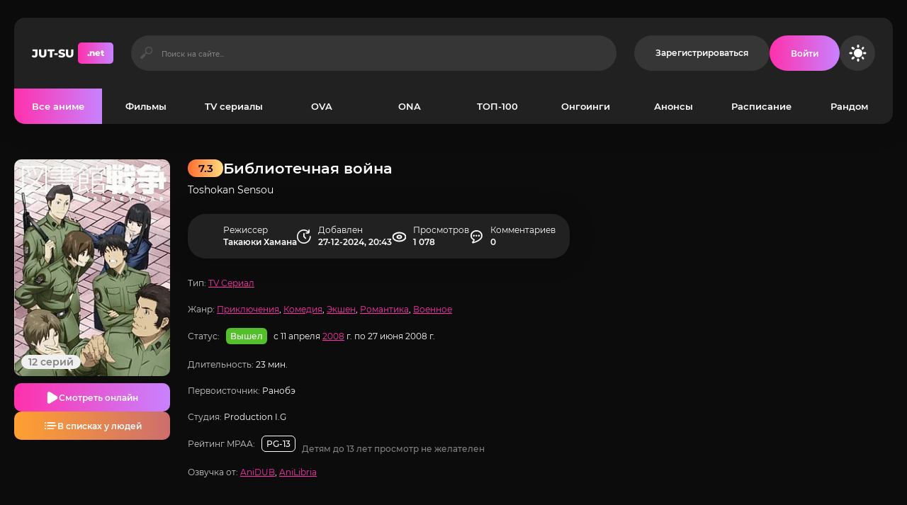

--- FILE ---
content_type: text/html; charset=utf-8
request_url: https://jut-su.net/5152-bibliotechnaja-vojna.html
body_size: 12684
content:
<!DOCTYPE html>
<html lang="ru">
<head>
	<title>Библиотечная война смотреть аниме все серии подряд</title>
<meta charset="utf-8">
<meta name="description" content="В Японии недавно приняли закон, который регулирует контент в печатных изданиях и СМИ. В ответ на это появились группы, которые предлагают библиотекам вооружиться и бороться за содержание книг и свободу прессы. Каждая большая библиотека формирует специальные отряды, и начинаются столкновения по всей">
<meta name="keywords" content="свободу, отряды, книги, культурного, наследия, слова, становятся, Японии, недавно, приняли, закон, который, регулирует, контент, печатных, изданиях, ответ, появились, группы, которые">
<link rel="canonical" href="https://jut-su.net/5152-bibliotechnaja-vojna.html">
<link rel="preconnect" href="https://jut-su.net/" fetchpriority="high">
<meta property="twitter:url" content="https://jut-su.net/5152-bibliotechnaja-vojna.html">
<meta property="twitter:card" content="summary_large_image">
<meta property="twitter:image" content="https://jut-su.net/uploads/posts/2023-06/bibliotechnaja-vojna-poster.webp">
<meta property="twitter:description" content="В Японии недавно приняли закон, который регулирует контент в печатных изданиях и СМИ. В ответ на это появились группы, которые предлагают библиотекам вооружиться и бороться за содержание книг и свободу прессы. Каждая большая библиотека формирует специальные отряды, и начинаются столкновения по всей">
<meta property="og:type" content="article">
<meta property="og:site_name" content="Jut-su.net">
<meta property="og:title" content="Библиотечная война смотреть на джутсу">
<meta property="og:url" content="https://jut-su.net/5152-bibliotechnaja-vojna.html">
<meta property="og:image" content="https://jut-su.net/uploads/posts/2023-06/bibliotechnaja-vojna-poster.webp">
<meta property="og:description" content="В Японии недавно приняли закон, который регулирует контент в печатных изданиях и СМИ. В ответ на это появились группы, которые предлагают библиотекам вооружиться и бороться за содержание книг и свободу прессы. Каждая большая библиотека формирует специальные отряды, и начинаются столкновения по всей">
	<meta name="viewport" content="width=device-width, initial-scale=1.0">
	<meta name="theme-color" content="#0c0c0c">
    <link rel="preconnect" href="https://mc.yandex.ru" crossorigin>
    <link rel="preconnect" href="https://yastatic.net" crossorigin>
    <link rel="preconnect" href="https://yandex.ru" crossorigin>
    <link rel="preconnect" href="https://an.yandex.ru" crossorigin>
    <link rel="preconnect" href="https://vak345.com" crossorigin>
    <link rel="preconnect" href="https://absciss.newplayjj.com" crossorigin>
    <link rel="preconnect" href="https://counter.yadro.ru" crossorigin> 
	<link rel="preload" href="/templates/Jutsu-new44/css/common.css?v=rm1uf&t=1766752468" as="style">
	<link rel="preload" href="/templates/Jutsu-new44/css/styles.css?v=rm1uf&t=1768058864" as="style">
	<link rel="preload" href="/templates/Jutsu-new44/css/engine.css?v=rm1uf&t=1741506431" as="style">
	<link rel="preload" href="/templates/Jutsu-new44/webfonts/montserrat-400.woff2" as="font" type="font/woff2" crossorigin>
	<link rel="preload" href="/templates/Jutsu-new44/webfonts/montserrat-500.woff2" as="font" type="font/woff2" crossorigin>
	<link rel="preload" href="/templates/Jutsu-new44/webfonts/montserrat-600.woff2" as="font" type="font/woff2" crossorigin>
	<link rel="preload" href="/templates/Jutsu-new44/webfonts/montserrat-700.woff2" as="font" type="font/woff2" crossorigin>
	<link rel="preload" href="/templates/Jutsu-new44/webfonts/montserrat-800.woff2" as="font" type="font/woff2" crossorigin>
	<link rel="preload" href="/templates/Jutsu-new44/webfonts/montserrat-900.woff2" as="font" type="font/woff2" crossorigin>
    <link rel="preload" href="/templates/Jutsu-new44/webfonts/fa-custom.woff" as="font" type="font/woff" crossorigin>
    <link rel="preload" href="/templates/Jutsu-new44/webfonts/montserrat-400.woff2" as="font" type="font/woff2" crossorigin>
	<link rel="shortcut icon" href="https://jut-su.net/favicon.ico">
	<link href="/templates/Jutsu-new44/css/common.css?v=rm1uf&t=1766752468" type="text/css" rel="stylesheet">
	<link href="/templates/Jutsu-new44/css/styles.css?v=rm1uf&t=1768058864" type="text/css" rel="stylesheet">
	<link href="/templates/Jutsu-new44/css/engine.css?v=rm1uf&t=1741506431" type="text/css" rel="stylesheet"> 
</head>
<body class="dt-is-active dle_theme_dark" data-theme="dark">
	<div class="jutsu-wrapper">
		<div class="jutsu-wrapper__bg cd-img"></div>
		<div class="jutsu-wrapper__container jutsu-wrapper__main">
			<header class="jutsu-header">
				<div class="jutsu-header__main cd-flex">
					<a href="/" class="jutsu-header__logo logo">JUT-SU<span>.net</span></a>
					<div class="jutsu-header__search search-block flex-grow-1">
						<form id="quicksearch" method="post">
							<input type="hidden" name="do" value="search">
							<input type="hidden" name="subaction" value="search">
							<input class="search-block__input" id="story" name="story" placeholder="Поиск на сайте..." type="text" autocomplete="off">
							<button class="search-block__btn btn-without-bg icon icon-search" aria-label="Искать" type="submit"></button>
						</form>
					</div>
					<a href="/register" rel="nofollow" class="jutsu-header__link btn">Зарегистрироваться</a>
					<button class="jutsu-header__btn-login icon icon-user js-show-login" aria-label="Войти на сайт"><span>Войти</span></button>
					<button class="jutsu-header__btn-theme-toggle icon icon-moon" title="Сменить цвет сайта" aria-label="Сменить цвет сайта"></button>
					<button class="jutsu-header__btn-menu icon icon-menu d-none js-show-mobile-menu" aria-label="Открыть мобильное меню"></button>
				</div>
				<nav class="jutsu-nav">
					<ul class="jutsu-nav__menu cd-flex js-this-in-mobile-menu">
						<li>
                            <a href="/anime/" class="is-active">Все аниме</a>
                              <div class="header__menu-hidden d-flex">
                                <div class="header__menu-hidden-left">
                                    <ul>
                                        <li><a href="/anime/franchise/" title="Франшизы популярных аниме">Популярные франшизы</a></li>
                                        <li><a href="/collections/" title="Подборки аниме">Подборки</a></li>
                                        <li><a href="/anime/subtitles/" title="Аниме с субтитрами">С субтитрами</a></li>
                                        <li><a href="/anime/chinese/" title="Китайские аниме">Китайские</a></li>
                                     </ul>
                                     <ul class="d-flex jc-space-between">
                                         <li><a href="/anime/2026/" title="Аниме 2026 года">2026 год</a></li>
                                         <li><a href="/anime/2025/" title="Аниме 2025 года">2025 год</a></li>
                                         <li><a href="/anime/2024/" title="Аниме 2024 года">2024 год</a></li>   
                                     </ul>
                                </div>
                                <ul class="header__menu-hidden-right flex-grow-1">
                                   <li><a href="/martial-arts/" title="Аниме про боевые искусства">Боевые искусства</a></li>
<li><a href="/military/" title="Аниме про войну">Военные</a></li>
<li><a href="/harem/" title="Аниме про гарем">Гарем</a></li>
<li><a href="/detective/" title="Аниме жанра детектив">Детективы</a></li>
<li><a href="/drama/" title="Аниме жанра драма">Драмы</a></li>
<li><a href="/game/" title="Аниме про игры">Игры</a></li>
<li><a href="/historical/" title="Исторические аниме">Исторические</a></li>
<li><a href="/comedy/" title="Аниме жанра комедия">Комедия</a></li>
<li><a href="/magic/" title="Аниме жанра магия">Магия</a></li>
<li><a href="/mystery/" title="Аниме жанра мистика">Мистика</a></li>
<li><a href="/slice-of-life/" title="Аниме про повседневность">Повседневность</a></li>
<li><a href="/adventure/" title="Аниме про приключения">Приключения</a></li>
<li><a href="/psychological/" title="Аниме про психологию">Психология</a></li>
<li><a href="/romance/" title="Аниме в жанре романтика">Романтика</a></li>
<li><a href="/supernatural/" title="Аниме про сверхъестественное">Сверхъестественное</a></li>
<li><a href="/sports/" title="Аниме про спорт">Спортивные</a></li>
<li><a href="/super-power/" title="Аниме жанра супер сила">Супер сила</a></li>
<li><a href="/suspense/" title="Аниме триллеры">Триллеры</a></li>
<li><a href="/horror/" title="Аниме жанра ужасы">Ужасы</a></li>
<li><a href="/sci-fi/" title="Аниме жанра фантастика">Фантастика</a></li>
<li><a href="/fantasy/" title="Аниме фэнтези">Фэнтези</a></li>
<li><a href="/school/" title="Аниме про школу">Школа</a></li>
<li><a href="/action/" title="Аниме экшены">Экшены</a></li>
<li><a href="/ecchi/" title="Аниме жанра этти">Этти</a></li>
     </ul>
                            </div>
                        </li>
						<li><a href="/movie/" title="Аниме фильмы">Фильмы</a></li>
						<li><a href="/tv-series/" title="Аниме сериалы">TV сериалы</a></li>
						<li><a href="/ova/" title="Аниме OVA">OVA</a></li>
						<li><a href="/ona/" title="Аниме ONA">ONA</a></li>
						<li><a href="/top100/" title="ТОП-100 лучших аниме">ТОП-100</a></li>
						<li><a href="/ongoing/" title="Аниме онгоинги">Онгоинги</a></li>
						<li><a href="/announce/" title="Анонсы новых аниме">Анонсы</a></li>
						<li><a href="/schedule" title="Расписание аниме">Расписание</a></li>
						<li><a href="/random" rel="nofollow">Рандом</a></li>
					</ul>
				</nav>
			</header>
			<!-- END HEADER -->
			<div class="jutsu-content">
				<main class="jutsu-main">
					<article class="jutsu-page ignore-select jutsu-item">
	<header class="jutsu-page__header">
        <div class="jutsu-page__title-text cd-flex">
            <h1>Библиотечная война</h1>
            <div class="jutsu-item__label jutsu-item__label-rating cd-flex jc-center order-first">7.3</div>
            <div class="jutsu-page__original">Toshokan Sensou</div>
        </div>
        <div class="jutsu-page__left">
            <div class="jutsu-page__poster cd-img">
                <img loading="eager" fetchpriority="high" src="/uploads/mini/350x450/49/bibliotechnaja-vojna-poster.webp" alt="Постер к аниме Библиотечная война">
                <div class="jutsu-item__label jutsu-item__label-series cd-flex">12 серий</div>
                
            </div>
            <div class="jutsu-page__btns cd-flex">
                <button class="jutsu-page__btn-watch icon icon-play js-scroll-to" data-trg="#jutsu-page__player">Смотреть онлайн</button>
                <button class="jutsu-page__btn-lists icon icon-list js-scroll-to" data-trg="#jutsu-page__stats">В списках у людей</button>
            </div>
        </div>
        <div class="jutsu-page__meta cd-flex jc-space-between">
            <div class="jutsu-page__meta-item icon2 icon2-user-alt"><div>Режиссер</div> Такаюки Хамана</div>
            <div class="jutsu-page__meta-item icon icon-clock"><div>Добавлен</div> 27-12-2024, 20:43</div>
            <div class="jutsu-page__meta-item icon2 icon2-eye"><div>Просмотров</div> 1 078</div>
            <div class="jutsu-page__meta-item icon icon-comment"><div>Комментариев</div> 0</div>
        </div>
		<ul class="jutsu-page__info">
			<li><span>Тип:</span> <a href="/tv-series/">TV Сериал</a></li>
            <li><span>Жанр:</span> <a href="/adventure/" title="Аниме жанра приключения">Приключения</a>, <a href="/comedy/" title="Аниме комедии">Комедия</a>, <a href="/action/" title="Аниме экшены">Экшен</a>, <a href="/romance/" title="Аниме романтика">Романтика</a>, <a href="/military/" title="Аниме про войну">Военное</a></li>
		   <li class="jutsu-page__info-status"><span>Статус:</span> <span class="jutsu-page__info-label released">Вышел</span> с 11 апреля <a href="/anime/2008/" title="Аниме 2008 года">2008</a> г. по 27 июня 2008 г.</li>
            <li><span>Длительность:</span> 23 мин.</li>
            <li><span>Первоисточник:</span> Ранобэ</li>
            <li><span>Студия:</span> Production I.G</li>
            <li class="jutsu-page__info-mpaa"><span>Рейтинг MPAA:</span> <span class="jutsu-page__info-label">PG-13 (Детям до 13 лет просмотр не желателен)</span></li>
            <li><span>Озвучка от:</span> <a href="/anime/anidub/" title="Аниме в озвучке AniDUB">AniDUB</a>, <a href="/anime/anilibria/" title="Аниме в озвучке AniLibria">AniLibria</a></li>
		</ul>
	</header>
	<div class="jutsu-page__text full-text">В Японии недавно приняли закон, который регулирует контент в печатных изданиях и СМИ. В ответ на это появились группы, которые предлагают библиотекам вооружиться и бороться за содержание книг и свободу прессы. Каждая большая библиотека формирует специальные отряды, и начинаются столкновения по всей стране. Вместе с товарищами Ику и их союзниками приходится защищать уникальные книги и исторические артефакты от цензуры и уничтожения, соблюдая при этом новые правила, установленные законом о контенте в СМИ. <br><br>Это история о любви, стойкости и веселье, сплетенные в одном эпическом сюжете, где каждая страница книги становится полем битвы, а каждое слово оружием в защите свободы выражения и культурного наследия. В процессе борьбы возникают различные стратегии и тактики: от тайных операций по спасению запретных текстов до открытых протестов и манифестаций за свободу слова. Библиотечные отряды становятся символом сопротивления цензуре и контролю над информацией. Они объединяют в себе разнообразных людей: от старших библиотекарей и историков до студентов и обычных граждан, готовых рисковать своей свободой ради защиты культурного наследия. С каждым новым вызовом библиотечные защитники становятся сильнее и увереннее в своих силах, готовые противостоять любым угрозам свободе слова и мысли.</div>
        
<div class="jutsu-sect">
    <div class="jutsu-sect__header">
        <div class="jutsu-sect__title cd-flex icon2 icon2-fr">Франшиза</div>
        <div class="jutsu-sect__subtitle">Все части по порядку</div>
    </div>
    <div class="jutsu-sect__content cd-slider page__fr" id="owl-franchise">
       
<div class="jutsu-item jutsu-item--popular p-relative cd-exp-link grid-item has-overlay-on-img">
    <div class="jutsu-item__img cd-img ar-2-3 icon icon-play has-overlay-on-img__trg">
        <img src="/uploads/mini/350x450/49/bibliotechnaja-vojna-poster.webp" alt="Постер к аниме Библиотечная война" loading="lazy">
    </div>
    <div class="jutsu-item__desc">
 
<div class="jutsu-item__title cd-exp-link__trg">
            Библиотечная война
        </div>


        <div class="jutsu-item__subtitle">2008</div>
    </div>
</div><div class="jutsu-item jutsu-item--popular p-relative cd-exp-link grid-item has-overlay-on-img">
    <div class="jutsu-item__img cd-img ar-2-3 icon icon-play has-overlay-on-img__trg">
        <img src="/uploads/mini/350x450/33/bibliotechnaja-vojna-krylja-revoljucii-poster.webp" alt="Постер к аниме Библиотечная война: Крылья революции" loading="lazy">
    </div>
    <div class="jutsu-item__desc">
 
<a class="jutsu-item__title cd-exp-link__trg" href="/4717-bibliotechnaja-vojna-krylja-revoljucii.html">
            Библиотечная война: Крылья революции
        </a>


        <div class="jutsu-item__subtitle">2012</div>
    </div>
</div>

    </div>
</div>

        <h2 class="jutsu-page__subtitle">Смотреть аниме Библиотечная война онлайн на джутсу</h2>
    <div class="jutsu-page__player tabs-block not-loaded" id="jutsu-page__player">
		<div class="jutsu-page__player-video">
<div class="tabs-block__content video-inside video-responsive"><div class="xfplayer" data-params="mod=alloha-player&amp;url=1&amp;action=iframe&amp;id=5152"></div></div>
<div class="tabs-block__content d-none video-inside video-responsive"><div class="xfplayer" data-params="mod=kodik-player&amp;url=1&amp;action=iframe&amp;id=5152"></div></div>
		</div>
		<div class="jutsu-page__player-ctrl">
			<div class="tabs-block__select d-flex">
<button class="icon icon-play flex-grow-1">Смотреть онлайн</button>
<button class="icon icon-user flex-grow-1">Kodik</button>
			</div>
			<div class="jutsu-page__ratings cd-flex">
				<div class="jutsu-page__ratings-item jutsu-page__ratings-item--shikimori flex-grow-1 cd-flex fd-column jc-center">
					<div class="jutsu-page__ratings-item-count cd-grid-centered">7.4</div>
					<div class="jutsu-page__ratings-item-caption">Shikimori</div>
				</div>
				<div class="jutsu-page__ratings-item jutsu-page__ratings-item--imdb flex-grow-1 cd-flex fd-column jc-center">
					<div class="jutsu-page__ratings-item-count cd-grid-centered">7.0</div>
					<div class="jutsu-page__ratings-item-caption">IMDB</div>
				</div>
			</div>
			<div class="jutsu-page__user-rating">
				<div class="jutsu-page__user-rating-caption">Ваша оценка</div>
				<div class="jutsu-page__user-rating-stars"><div data-ratig-layer-id='5152'>
	<div class="rating">
		<ul class="unit-rating">
		<li class="current-rating" style="width:70%;">70</li>
		<li><a href="#" title="1" class="r1-unit" onclick="doRate('1', '5152'); return false;">1</a></li>
		<li><a href="#" title="2" class="r2-unit" onclick="doRate('2', '5152'); return false;">2</a></li>
		<li><a href="#" title="3" class="r3-unit" onclick="doRate('3', '5152'); return false;">3</a></li>
		<li><a href="#" title="4" class="r4-unit" onclick="doRate('4', '5152'); return false;">4</a></li>
		<li><a href="#" title="5" class="r5-unit" onclick="doRate('5', '5152'); return false;">5</a></li>
		<li><a href="#" title="6" class="r6-unit" onclick="doRate('6', '5152'); return false;">6</a></li>
		<li><a href="#" title="7" class="r7-unit" onclick="doRate('7', '5152'); return false;">7</a></li>
		<li><a href="#" title="8" class="r8-unit" onclick="doRate('8', '5152'); return false;">8</a></li>
		<li><a href="#" title="9" class="r9-unit" onclick="doRate('9', '5152'); return false;">9</a></li>
		<li><a href="#" title="10" class="r10-unit" onclick="doRate('10', '5152'); return false;">10</a></li>
		</ul>
	</div>
</div></div>
			</div>
			<ul class="jutsu-page__tabs-mylists cd-flex mylists-tabs">
				<li class="tabz watch_now guest__btn icon icon-play btn">Смотрю</li>
				<li class="tabz will-watch guest__btn icon icon-list btn">Буду смотреть</li>
				<li class="tabz watched guest__btn icon icon-check btn">Просмотрено</li>
				<li class="tabz lost guest__btn icon2 icon2-trash btn">Брошено</li>
			 </ul>
			<div class="jutsu-page__share cd-flex jc-space-between"><span>Поделитесь в социальных сетях:</span><div id="btns-share"></div></div>
		</div>
	</div>
    <div class="jutsu-page__caption icon2 icon2-info">
Смотрите аниме  онлайн бесплатно на русском языке: динамичный сюжет в жанре Action, Adventure, Comedy, Military, Romance, созданный режиссёром Такаюки Хамана и добавленный 27-12-2024, 20:43. Профессиональная озвучка от студии AniLibria и продолжительность серии около 23 минут обеспечивают полное погружение в каждую сцену. Удобный плеер позволяет смотреть без буферизации на любых устройствах, а рекомендованный возраст — от 16 лет. Уже 1 078 просмотров и более <span data-vote-num-id="5152">7</span> оценок со средним рейтингом 4/5 подтверждают популярность этого аниме. Оставьте свой отзыв в комментариях и поставьте свою оценку!    </div>
	<div class="jutsu-sect" id="jutsu-page__stats">
		<div class="jutsu-sect__header">
			<div class="jutsu-sect__title cd-flex icon2 icon2-stats">Статистика аниме</div>
			<div class="jutsu-sect__subtitle">Оценки других пользователей</div>
		</div>
		<div class="jutsu-sect__content cd-flex jutsu-page__stats-box">
			<div class="jutsu-page__stats cd-flex jutsu-page__stats--lists flex-grow-1">
				<div class="jutsu-page__stats-info d-flex fd-column jc-center">
					<div class="jutsu-page__stats-info-item">Смотрю</div>
					<div class="jutsu-page__stats-info-item">Буду смотреть</div>
					<div class="jutsu-page__stats-info-item">Просмотрено</div>
					<div class="jutsu-page__stats-info-item">Брошено</div>
					<div class="jutsu-page__stats-info-item">Любимое</div>
				</div>
				<div class="jutsu-page__stats-bars flex-grow-1 d-flex fd-column jc-center">
					<div class="jutsu-page__stats-bar"><div class="jutsu-page__stats-bar-fill" style="width: 9%;"></div></div>
					<div class="jutsu-page__stats-bar"><div class="jutsu-page__stats-bar-fill" style="width: 31%;"></div></div>
					<div class="jutsu-page__stats-bar"><div class="jutsu-page__stats-bar-fill" style="width: 28%;"></div></div>
					<div class="jutsu-page__stats-bar"><div class="jutsu-page__stats-bar-fill" style="width: 6%;"></div></div>
					<div class="jutsu-page__stats-bar"><div class="jutsu-page__stats-bar-fill" style="width: 25%;"></div></div>
				</div>
			</div>
			<div class="jutsu-page__stats cd-flex jutsu-page__stats--rates flex-grow-1">
				<div class="jutsu-page__stats-info cd-flex fd-column jc-center">
					<div class="jutsu-page__stats-info-rating cd-grid-centered">4</div>
					<div class="jutsu-page__stats-info-caption">Оценка</div>
					<div class="jutsu-page__stats-info-count icon icon-user cd-flex jc-center"><span data-vote-num-id="5152">7</span></div>
				</div>
				<div class="jutsu-page__stats-bars flex-grow-1 d-flex fd-column jc-center">
					<div class="jutsu-page__stats-bar"><div class="jutsu-page__stats-bar-fill" style="width: 71.43%;"></div></div>
					<div class="jutsu-page__stats-bar"><div class="jutsu-page__stats-bar-fill" style="width: 0%;"></div></div>
					<div class="jutsu-page__stats-bar"><div class="jutsu-page__stats-bar-fill" style="width: 0%;"></div></div>
					<div class="jutsu-page__stats-bar"><div class="jutsu-page__stats-bar-fill" style="width: 0%;"></div></div>
					<div class="jutsu-page__stats-bar"><div class="jutsu-page__stats-bar-fill" style="width: 28.57%;"></div></div>
				</div>
			</div>
		</div>
	</div>
<div class="jutsu-sect">
		<div class="jutsu-sect__header">
			<div class="jutsu-sect__title cd-flex icon2 icon2-rel">Смотрите похожее</div>
			<div class="jutsu-sect__subtitle">Посмотрите похожие аниме</div>
		</div>
		<div class="jutsu-sect__content cd-slider" id="owl-popular">
			  <!-- CUSTOM_FIX_ITEM:5151 --><div class="jutsu-item jutsu-item--popular p-relative cd-exp-link grid-item has-overlay-on-img">
    <div class="jutsu-item__img cd-img ar-2-3 icon icon-play has-overlay-on-img__trg">
        <img src="/uploads/mini/350x450/b2/unesennye-volkami-poster.webp" alt="Постер к аниме Унесённые волками" loading="lazy">
    </div>
    <div class="jutsu-item__desc">
        <a class="jutsu-item__title cd-exp-link__trg" href="https://jut-su.net/5151-unesennye-volkami.html">
            Унесённые волками
        </a>
    </div>
</div><!-- CUSTOM_FIX_ITEM:5150 --><div class="jutsu-item jutsu-item--popular p-relative cd-exp-link grid-item has-overlay-on-img">
    <div class="jutsu-item__img cd-img ar-2-3 icon icon-play has-overlay-on-img__trg">
        <img src="/uploads/mini/350x450/af/volshebnica-rurumo-poster.webp" alt="Постер к аниме Волшебница Рурумо" loading="lazy">
    </div>
    <div class="jutsu-item__desc">
        <a class="jutsu-item__title cd-exp-link__trg" href="https://jut-su.net/5150-volshebnica-rurumo.html">
            Волшебница Рурумо
        </a>
    </div>
</div><!-- CUSTOM_FIX_ITEM:5149 --><div class="jutsu-item jutsu-item--popular p-relative cd-exp-link grid-item has-overlay-on-img">
    <div class="jutsu-item__img cd-img ar-2-3 icon icon-play has-overlay-on-img__trg">
        <img src="/uploads/mini/350x450/03/jugio-piramida-sveta-poster.webp" alt="Постер к аниме Югио! Пирамида света" loading="lazy">
    </div>
    <div class="jutsu-item__desc">
        <a class="jutsu-item__title cd-exp-link__trg" href="https://jut-su.net/5149-jugio-piramida-sveta.html">
            Югио! Пирамида света
        </a>
    </div>
</div><!-- CUSTOM_FIX_ITEM:5148 --><div class="jutsu-item jutsu-item--popular p-relative cd-exp-link grid-item has-overlay-on-img">
    <div class="jutsu-item__img cd-img ar-2-3 icon icon-play has-overlay-on-img__trg">
        <img src="/uploads/mini/350x450/5d/paren-jaojschik-iz-starshej-shkoly-poster.webp" alt="Постер к аниме Парень-яойщик из старшей школы" loading="lazy">
    </div>
    <div class="jutsu-item__desc">
        <a class="jutsu-item__title cd-exp-link__trg" href="https://jut-su.net/5148-paren-jaojschik-iz-starshej-shkoly.html">
            Парень-яойщик из старшей школы
        </a>
    </div>
</div><!-- CUSTOM_FIX_ITEM:5147 --><div class="jutsu-item jutsu-item--popular p-relative cd-exp-link grid-item has-overlay-on-img">
    <div class="jutsu-item__img cd-img ar-2-3 icon icon-play has-overlay-on-img__trg">
        <img src="/uploads/mini/350x450/3c/koshachi-dni-poster.webp" alt="Постер к аниме Кошачьи дни" loading="lazy">
    </div>
    <div class="jutsu-item__desc">
        <a class="jutsu-item__title cd-exp-link__trg" href="https://jut-su.net/5147-koshachi-dni.html">
            Кошачьи дни
        </a>
    </div>
</div><!-- CUSTOM_FIX_ITEM:5145 --><div class="jutsu-item jutsu-item--popular p-relative cd-exp-link grid-item has-overlay-on-img">
    <div class="jutsu-item__img cd-img ar-2-3 icon icon-play has-overlay-on-img__trg">
        <img src="/uploads/mini/350x450/c5/bezotkaznaja-komori-poster.webp" alt="Постер к аниме Безотказная Комори" loading="lazy">
    </div>
    <div class="jutsu-item__desc">
        <a class="jutsu-item__title cd-exp-link__trg" href="https://jut-su.net/5145-bezotkaznaja-komori.html">
            Безотказная Комори
        </a>
    </div>
</div><!-- CUSTOM_FIX_ITEM:5144 --><div class="jutsu-item jutsu-item--popular p-relative cd-exp-link grid-item has-overlay-on-img">
    <div class="jutsu-item__img cd-img ar-2-3 icon icon-play has-overlay-on-img__trg">
        <img src="/uploads/mini/350x450/09/cvetok-vechnosti-poster.webp" alt="Постер к аниме Цветок вечности" loading="lazy">
    </div>
    <div class="jutsu-item__desc">
        <a class="jutsu-item__title cd-exp-link__trg" href="https://jut-su.net/5144-cvetok-vechnosti.html">
            Цветок вечности
        </a>
    </div>
</div><!-- CUSTOM_FIX_ITEM:5143 --><div class="jutsu-item jutsu-item--popular p-relative cd-exp-link grid-item has-overlay-on-img">
    <div class="jutsu-item__img cd-img ar-2-3 icon icon-play has-overlay-on-img__trg">
        <img src="/uploads/mini/350x450/fd/osvobozhdenie-shpionov-poster.webp" alt="Постер к аниме Освобождение шпионов" loading="lazy">
    </div>
    <div class="jutsu-item__desc">
        <a class="jutsu-item__title cd-exp-link__trg" href="https://jut-su.net/5143-osvobozhdenie-shpionov.html">
            Освобождение шпионов
        </a>
    </div>
</div>
		</div>
	</div>
	<div class="jutsu-sect">
		<div class="jutsu-sect__header">
			<div class="jutsu-sect__title cd-flex icon2 icon2-comment">Комментарии</div>
			<div class="jutsu-sect__subtitle">Расскажите Вам понравилось или нет?</div>
		</div>
		<!--dleaddcomments-->
		<div class="jutsu-sect__content jutsu-page__comments-list jutsu-page__comments-list--not-comments" id="jutsu-page__comments-list">
            <div class="message-info">Комментариев еще нет. Вы можете стать первым!</div>
            <div id="ajax-comments" data-id="5152"></div>
            <div id="ajax-comments-navigation" class="dle-comments-navigation"></div>
		</div>
	</div>
</article>
				</main>
				<!-- END MAIN -->
			</div>
			<!-- END CONTENT -->
			<footer class="jutsu-footer cd-flex">
				<div class="jutsu-footer__text cd-flex-grow">© 2020-2026 Jut-su.net. ДжутСУ/ДжитСУ All Rights Reserved </div>
				<ul class="jutsu-footer__menu cd-flex gap-20">
					<li><a href="/privacy-policy.html" class="btn">Политика конфиденциальности</a></li>
                    <li><a href="/pravo.html" class="btn">Для правообладателей</a></li>
					<li><a href="/sitemap.xml" class="btn">Карта сайта</a></li>
					<li><a href="/" class="btn">Главная</a></li>
				</ul>
			</footer>
			<!-- END FOOTER -->
		</div>
		<!-- END WRAPPER-MAIN -->
	</div>
	<!-- END WRAPPER -->
<div class="login login--not-logged serv d-none">
	<div class="login__header d-flex ai-center">
		<div class="login__title d-flex ai-center">Войти </div>
		<a href="/register" class="login__caption flex-grow-1">Регистрация</a>
		<button class="login__close icon icon-times btn-without-bg" aria-label="Закрыть панель авторизации"></button>
	</div>
	<form method="post" class="login__content">
		<div class="login__row icon icon-angle-down serv__links">
			<div class="login__row-caption">Ваша почта:</div>
			<div class="login__input"><input type="text" name="login_name" id="login_name" placeholder="Ваша почта" autocomplete="on"></div>
		</div>
		<div class="login__row icon icon-angle-down serv__links">
			<div class="login__row-caption d-flex jc-space-between">Ваш пароль: <a href="/lostpassword">Забыли пароль?</a></div>
			<div class="login__input"><input type="password" name="login_password" id="login_password" placeholder="Ваш пароль" autocomplete="on"></div>
		</div>
		<label class="login__row has-checkbox" for="login_not_save">
			<input type="checkbox" name="login_not_save" id="login_not_save" value="0" checked>
			<span>Запомнить меня</span>
		</label>
		<div class="login__row">
			<button onclick="submit();" type="submit">Войти на сайт</button>
			<input name="login" type="hidden" id="login" value="submit">
		</div>
	</form>
</div>
<script src="/engine/classes/min/index.php?g=general3&amp;v=rm1uf"></script>
<script src="/engine/classes/min/index.php?f=engine/classes/js/jqueryui3.js,engine/classes/js/dle_js.js,engine/classes/js/waypoints.js&amp;v=rm1uf" defer></script>
	<script src="/templates/Jutsu-new44/js/libs.js?v=rm1uf&t=1739713017"></script>
	<script src="/templates/Jutsu-new44/js/owl-carousel.js?v=rm1uf&t=1736119874"></script>
	<script>
(function(wuhek){
var d = document,
    s = d.createElement('script'),
    l = d.scripts[d.scripts.length - 1];
s.settings = wuhek || {};
s.src = "\/\/thagrechulo.com\/b.XyVLsedEGxla0dYfWDcV\/DeJmM9vunZ-UklqkSPqTIYuxuOuDCkZ2xNUj-E\/tGN\/j\/EP4YOfT\/YP2zMMgA";
s.async = true;
s.referrerPolicy = 'no-referrer-when-downgrade';
l.parentNode.insertBefore(s, l);
})({})
</script>
    <script>
function loadAllComments(btn) {
    $(btn).html("Загрузка...");
  $.get(dle_root + "engine/ajax/controller.php?mod=comments", {
    news_id: 5152,
    skin: dle_skin,
    massact: 'disable',
    comments_load_all: '1'
  }, function(data) {
			$("#dle-comments-list").html(data.comments);
			$(btn).remove();
	}, "json");
}
</script>
	<script>
<!--
var dle_root       = '/';
var dle_admin      = '';
var dle_login_hash = 'e02d2deaf8243c200f25a173c9eef9cbf839b47b';
var dle_group      = 5;
var dle_link_type  = 1;
var dle_skin       = 'Jutsu-new44';
var dle_wysiwyg    = 0;
var dle_min_search = '1';
var dle_act_lang   = ["Подтвердить", "Отмена", "Вставить", "Отмена", "Сохранить", "Удалить", "Загрузка. Пожалуйста, подождите..."];
var menu_short     = 'Быстрое редактирование';
var menu_full      = 'Полное редактирование';
var menu_profile   = 'Просмотр профиля';
var menu_send      = 'Отправить сообщение';
var menu_uedit     = 'Админцентр';
var dle_info       = 'Информация';
var dle_confirm    = 'Подтверждение';
var dle_prompt     = 'Ввод информации';
var dle_req_field  = ["Заполните поле с именем", "Заполните поле с сообщением", "Заполните поле с темой сообщения"];
var dle_del_agree  = 'Вы действительно хотите удалить? Данное действие невозможно будет отменить';
var dle_spam_agree = 'Вы действительно хотите отметить пользователя как спамера? Это приведёт к удалению всех его комментариев';
var dle_c_title    = 'Отправка жалобы';
var dle_complaint  = 'Укажите текст Вашей жалобы для администрации:';
var dle_mail       = 'Ваш e-mail:';
var dle_big_text   = 'Выделен слишком большой участок текста.';
var dle_orfo_title = 'Укажите комментарий для администрации к найденной ошибке на странице:';
var dle_p_send     = 'Отправить';
var dle_p_send_ok  = 'Уведомление успешно отправлено';
var dle_save_ok    = 'Изменения успешно сохранены. Обновить страницу?';
var dle_reply_title= 'Ответ на комментарий';
var dle_tree_comm  = '0';
var dle_del_news   = 'Удалить статью';
var dle_sub_agree  = 'Вы действительно хотите подписаться на комментарии к данной публикации?';
var dle_unsub_agree  = 'Вы действительно хотите отписаться от комментариев к данной публикации?';
var dle_captcha_type  = '0';
var dle_share_interesting  = ["Поделиться ссылкой на выделенный текст", "Twitter", "Facebook", "Вконтакте", "Прямая ссылка:", "Нажмите правой клавишей мыши и выберите «Копировать ссылку»"];
var DLEPlayerLang     = {prev: 'Предыдущий',next: 'Следующий',play: 'Воспроизвести',pause: 'Пауза',mute: 'Выключить звук', unmute: 'Включить звук', settings: 'Настройки', enterFullscreen: 'На полный экран', exitFullscreen: 'Выключить полноэкранный режим', speed: 'Скорость', normal: 'Обычная', quality: 'Качество', pip: 'Режим PiP'};
var DLEGalleryLang    = {CLOSE: 'Закрыть (Esc)', NEXT: 'Следующее изображение', PREV: 'Предыдущее изображение', ERROR: 'Внимание! Обнаружена ошибка', IMAGE_ERROR: 'Не удалось загрузить изображение', TOGGLE_SLIDESHOW: 'Просмотр слайдшоу',TOGGLE_FULLSCREEN: 'Полноэкранный режим', TOGGLE_THUMBS: 'Включить / Выключить уменьшенные копии', ITERATEZOOM: 'Увеличить / Уменьшить', DOWNLOAD: 'Скачать изображение' };
var DLEGalleryMode    = 1;
var DLELazyMode       = 2;
var allow_dle_delete_news   = false;
var dle_search_delay   = false;
var dle_search_value   = '';
jQuery(function($){
					setTimeout(function() {
						$.get(dle_root + "engine/ajax/controller.php?mod=adminfunction", { 'id': '5152', action: 'newsread', user_hash: dle_login_hash });
					}, 5000);
(() => {
    let comments = document.getElementById('ajax-comments');
    let comments_navigation = document.getElementById('ajax-comments-navigation');
    let check_visible = function(elem) {
        let coords = elem.getBoundingClientRect();
        let windowHeight = document.documentElement.clientHeight;
        let topVisible = coords.top > 0 && coords.top < windowHeight;
        let bottomVisible = coords.bottom < windowHeight && coords.bottom > 0;
        return topVisible || bottomVisible;
    }
    let start_ajax_loading = function() {
    let dle_news_id = '5152';
    let total_comments_pages = '0';
    let current_comments_page = '1';
    $('#dle-ajax-comments').waypoint(function() {
        if ( current_comments_page < total_comments_pages ) {
            Waypoint.disableAll();
            current_comments_page ++;
            ShowLoading('');
            $.get(dle_root + "engine/ajax/controller.php?mod=comments", { cstart: current_comments_page, news_id: dle_news_id, skin: dle_skin, massact:'disable' }, function(data){
                $(".ajax_loaded_comments").append(data.comments);
                HideLoading('');
                Waypoint.refreshAll();
                setTimeout(function() { Waypoint.enableAll(); }, 500);
            }, "json");
        } else Waypoint.destroyAll();
    }, { offset: 'bottom-in-view' });
}
    let on_scroll = function() {
        if ( comments.classList.contains('loaded') ) return;
        if ( check_visible(comments) ) {
            comments.classList.add('loaded');
            let form = new FormData();
            form.append('mod', 'ajax-comments');
            form.append('action', 'load');
            form.append('id', comments.getAttribute('data-id'));
            fetch('/engine/ajax/controller.php', {
                method: 'POST',
                body: form
            }).then((response) => {
                return response.json();
            }).then((data) => {
                if ( data.success ) {
                    comments.innerHTML = data.response.comments;
                    var comments_navigation = document.getElementById('ajax-comments-navigation');
                    if ( comments_navigation ) comments_navigation.innerHTML = data.response.navigation;
                    start_ajax_loading();
                } else {
                    console.log('AJAX Comments', data);
                }
            }).catch((err) => {
                console.log('AJAX Comments', err);
            });
        }
    }
    window.onscroll = on_scroll;
    on_scroll();
})();
FastSearch();
});
//-->
</script><script>
    const favAllowMultiple = [5];
    const firstLoadLimit = 10;
    (() => {
  let toggleLoading = false;
  const makeRequest = async (params) => {
    const form = new FormData();
    form.append("mod", "fav");
    for (const [key, value] of Object.entries(params)) {
      form.append(key, value);
    }
    const response = await fetch("/engine/ajax/controller.php", {
      method: "POST",
      body: form,
    });
    const data = await response.json();
    if (!data.success) {
      throw Error(data.response);
    }
    return data;
  };
  const favToggle = async (postId, listId, isActive, cb) => {
    if (toggleLoading) {
      return;
    }
    toggleLoading = true;
    const data = await makeRequest({
      action: "toggle",
      post_id: postId,
      list_id: listId,
      is_remove: isActive ? 1 : 0,
    });
    $("[data-fav='item-count'][data-list-id='" + listId + "']").each(
      function () {
        let value = parseInt($(this).html());
        if (isActive) value -= 1;
        else value += 1;
        $(this).html(value);
      }
    );
    cb(data.response);
    toggleLoading = false;
  };
  const toggleHandler = async function (e) {
    e.preventDefault();
    const listId = $(this).data("list-id");
    const postId = $(this).data("post-id");
    const isActive = $(this).data("active");
    const classActive = $(this).data("class-active");
    await favToggle(postId, listId, isActive, (_) => {
      if (favAllowMultiple.indexOf(parseInt(listId)) == -1) {
        const explore = $(this).closest("[data-fav='explore']");
        if (!isActive && explore.length) {
          $(this).closest("[data-fav='post']").remove();
          checkExploreBodyEmpty(explore);
        }
        $("[data-fav='item'][data-post-id='" + postId + "']").each(
          (_, element) => {
            const lId = parseInt($(element).data("list-id"));
            if (favAllowMultiple.indexOf(lId) == -1) {
              $(element).data("active", 0).attr("data-active", 0);
              $(element).removeClass(classActive);
            }
          }
        );
      }
      if (!isActive) {
        $(this).data("active", 1).attr("data-active", 1);
        $(this).addClass(classActive);
      } else {
        $(this).data("active", 0).attr("data-active", 0);
        $(this).removeClass(classActive);
      }
      document.dispatchEvent(
        new CustomEvent("fav:toggle", {
          detail: {
            target: this,
            listId: listId,
            postId: postId,
            isActive: isActive,
          },
        })
      );
    });
    return false;
  };
  const statsHandler = async function () {
    const that = $(this);
    const target = $(this).data("target");
    const postId = $(this).data("id");
    if (!target || !postId || $(this).hasClass("blocked")) {
      return;
    }
    const targetElem = $(target);
    if (!targetElem.length) {
      return;
    }
    if (targetElem.is(":visible")) {
      targetElem.hide();
      return;
    }
    if (targetElem.hasClass("loaded")) {
      targetElem.show();
      return;
    }
    $(this).addClass("blocked");
    const data = await makeRequest({
      action: "stats",
      post_id: postId,
    });
    targetElem.html(data.response).show();
    that.removeClass("blocked");
  };
  const getFilters = (parent) => {
    const filters = {};
    parent.find('[data-fav="explore-filter"]').each(function (_, elem) {
      const name = $(elem).data("name");
      const value = $(elem).val();
      if (name && value) {
        if ((name == "title" || name == "sort") && typeof value == "string") {
          filters[name] = value;
        } else if (name == "category" && Array.isArray(value)) {
          if (!filters[name]) {
            filters[name] = [];
          }
          for (let i = 0; i < value.length; i++) {
            if (!filters[name].includes(value[i])) {
              filters[name].push(value[i]);
            }
          }
        } else if (name == "category" && Number.isInteger(parseInt(value))) {
          if (!filters[name]) {
            filters[name] = [];
          }
          if (!filters[name].includes(value)) {
            filters[name].push(value);
          }
        }
      }
    });
    return filters;
  };
  const updatePosts = async (parent, limit) => {
    const userId = parent.data("user-id");
    const listId = parent
      .find("[data-fav='explore-item'][data-active='1']")
      .data("list-id");
    const filters = getFilters(parent);
    const data = await makeRequest({
      action: "load",
      user_id: userId,
      list_id: listId,
      limit: limit,
      ...filters,
    });
    parent.find('[data-fav="explore-body"]').html(data.response);
  };
  const tabHandler = async (e) => {
    const parent = $(e.currentTarget).closest("[data-fav='explore']");
    const classActive = parent.data("class-active");
    if (classActive) {
      parent.find("[data-fav='explore-item']").removeClass(classActive);
      $(e.currentTarget).addClass(classActive);
    }
    parent
      .find("[data-fav='explore-item']")
      .attr("data-active", 0)
      .data("active", 0);
    $(e.currentTarget).attr("data-active", 1).data("active", 1);
    await updatePosts(parent, firstLoadLimit);
  };
  const moreHandler = async (e) => {
    const parent = $(e.currentTarget).closest("[data-fav='explore']");
    await updatePosts(parent, 0);
    parent.find('[data-fav="explore-more"]').remove();
  };
  const filterHandler = async (e) => {
    const parent = $(e.currentTarget).closest("[data-fav='explore']");
    await updatePosts(parent, 0);
  };
  const deleteHandler = async (e) => {
    const parent = $(e.currentTarget).closest("[data-fav='explore']");
    const post = $(e.currentTarget).closest("[data-fav='post']");
    const postId = post.data("post-id");
    const listId = parent
      .find("[data-fav='explore-item'][data-active='1']")
      .data("list-id");
    await favToggle(postId, listId, true, () => {
      post.remove();
      checkExploreBodyEmpty(parent);
    });
  };
  const checkExploreBodyEmpty = async (parent) => {
    if (parent.find('[data-fav="explore-body"] > *').length == 0) {
      await updatePosts(parent, 0);
    }
  };
  document.addEventListener("DOMContentLoaded", function () {
    $(document).on("click", "[data-fav='item']", toggleHandler);
    $(document).on("click", "[data-fav='item-delete']", deleteHandler);
    $(document).on("click", "[data-fav='stats']", statsHandler);
    $(document).on("click", "[data-fav='explore-item']", tabHandler);
    $(document).on("click", "[data-fav='explore-more']", moreHandler);
    let t;
    $('[data-fav="explore-filter"]').on("change keyup", (e) => {
      clearTimeout(t);
      t = setTimeout(
        function (e) {
          filterHandler(e);
        },
        350,
        e
      );
    });
    $("[data-fav='explore']").each((index, elem) => {
      $(elem).find("[data-fav='explore-item']").eq(0).trigger("click");
    });
  });
})();
</script><script>
  (() => {
    const data = {};
    window.addEventListener('message', function(event) {
      if (event.data.action !== 'init') {
        return;
      }
      event.source.postMessage({
        action: 'start',
        params: data[event.data.name],
      }, '*');
    });
    document.addEventListener("DOMContentLoaded", function () {
      document.querySelectorAll(".xfplayer").forEach((item) => {
        const name = "xfplayer_" + Math.random().toString(36).substring(2, 9);
        const iframe = document.createElement("iframe");
        iframe.src = '/engine/ajax/controller.php?mod=xfp';
        iframe.name = name;
        iframe.width = "100%";
        iframe.height = "100%";
        iframe.frameBorder = "0";
        iframe.allowFullscreen = true;
        item.replaceWith(iframe);
        data[name] = item.dataset.params;
      });
    });
  })();
</script><script>
  (() => {
    const data = {};
    window.addEventListener('message', function(event) {
      if (event.data.action !== 'init' || event.data.mod !== 'cvh') {
        return;
      }
      event.source.postMessage({
        mod: 'cvh',
        action: 'start',
        params: data[event.data.name],
      }, '*');
    });
    document.addEventListener("DOMContentLoaded", function () {
      document.querySelectorAll(".cvh").forEach((item) => {
        const name = "cvh_" + Math.random().toString(36).substring(2, 9);
        const iframe = document.createElement("iframe");
        iframe.src = '/engine/ajax/controller.php?mod=cvh';
        iframe.name = name;
        iframe.width = "100%";
        iframe.height = "100%";
        iframe.frameBorder = "0";
        iframe.allowFullscreen = true;
        item.replaceWith(iframe);
        data[name] = {
          kp: item.dataset.kp,
          imdb: item.dataset.imdb,
          mdl: item.dataset.mdl,
          mali: item.dataset.mali,
          pub_id: item.dataset.pub,
        };
      });
    });
  })();
</script>
	<script>
new Image().src = "//counter.yadro.ru/hit?r"+
escape(document.referrer)+((typeof(screen)=="undefined")?"":
";s"+screen.width+"*"+screen.height+"*"+(screen.colorDepth?
screen.colorDepth:screen.pixelDepth))+";u"+escape(document.URL)+
";h"+escape(document.title.substring(0,150))+
";"+Math.random();</script>
	<script
    src="https://r.anime-go.cc/api/script.js"
    data-site-id="4615147ceee3"
    defer
></script>
	<script>
		function switchLight() {
            const bd = document.body;
			if (localStorage.getItem('theme') === 'dark') {
				bd.classList.remove('dt-is-active');
				bd.removeAttribute('data-theme'); bd.classList.remove('dle_theme_dark');
			} else {
				bd.classList.add('dt-is-active');
                bd.setAttribute('data-theme','dark'); bd.classList.add('dle_theme_dark');
			};
		};
		switchLight();
	</script>
</body>
</html>


--- FILE ---
content_type: image/svg+xml
request_url: https://jut-su.net/templates/Jutsu-new44/images/icons/eye.svg
body_size: 875
content:
<svg width="21" height="21" viewBox="0 0 21 21" fill="none" xmlns="http://www.w3.org/2000/svg">
<g clip-path="url(#clip0_1_1266)">
<path fill-rule="evenodd" clip-rule="evenodd" d="M19.5 10.5C19.5 13.8133 15.4706 16.5 10.5 16.5C5.52943 16.5 1.5 13.8133 1.5 10.5C1.5 7.18667 5.52943 4.5 10.5 4.5C15.4706 4.5 19.5 7.18667 19.5 10.5Z" stroke="black" stroke-width="2" stroke-linecap="round" stroke-linejoin="round"/>
<path fill-rule="evenodd" clip-rule="evenodd" d="M13.4983 10.5C13.5353 11.2063 12.9721 11.8695 12.0291 12.2298C11.0863 12.5901 9.91371 12.5901 8.97088 12.2298C8.02787 11.8695 7.46471 11.2063 7.50172 10.5C7.46471 9.79366 8.02787 9.13041 8.97088 8.77022C9.91371 8.40993 11.0863 8.40993 12.0291 8.77022C12.9721 9.13041 13.5353 9.79366 13.4983 10.5Z" stroke="black" stroke-width="2" stroke-linecap="round" stroke-linejoin="round"/>
</g>
<defs>
<clipPath id="clip0_1_1266">
<rect width="20" height="20" fill="white" transform="translate(0.5 0.5)"/>
</clipPath>
</defs>
</svg>
